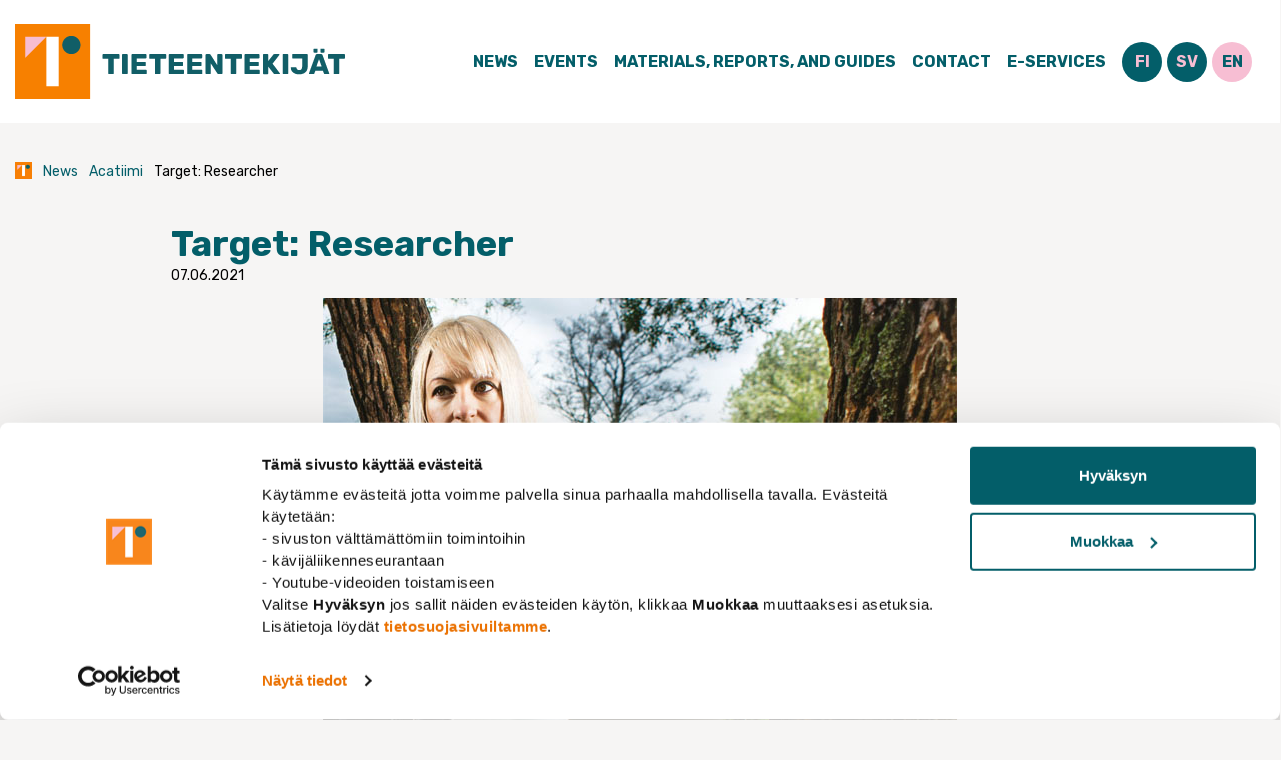

--- FILE ---
content_type: text/html; charset=UTF-8
request_url: https://tieteentekijat.fi/en/target-researcher/
body_size: 20791
content:
<!doctype html>
<html lang="en-GB">

<head><meta charset="UTF-8"><script>if(navigator.userAgent.match(/MSIE|Internet Explorer/i)||navigator.userAgent.match(/Trident\/7\..*?rv:11/i)){var href=document.location.href;if(!href.match(/[?&]nowprocket/)){if(href.indexOf("?")==-1){if(href.indexOf("#")==-1){document.location.href=href+"?nowprocket=1"}else{document.location.href=href.replace("#","?nowprocket=1#")}}else{if(href.indexOf("#")==-1){document.location.href=href+"&nowprocket=1"}else{document.location.href=href.replace("#","&nowprocket=1#")}}}}</script><script>(()=>{class RocketLazyLoadScripts{constructor(){this.v="2.0.4",this.userEvents=["keydown","keyup","mousedown","mouseup","mousemove","mouseover","mouseout","touchmove","touchstart","touchend","touchcancel","wheel","click","dblclick","input"],this.attributeEvents=["onblur","onclick","oncontextmenu","ondblclick","onfocus","onmousedown","onmouseenter","onmouseleave","onmousemove","onmouseout","onmouseover","onmouseup","onmousewheel","onscroll","onsubmit"]}async t(){this.i(),this.o(),/iP(ad|hone)/.test(navigator.userAgent)&&this.h(),this.u(),this.l(this),this.m(),this.k(this),this.p(this),this._(),await Promise.all([this.R(),this.L()]),this.lastBreath=Date.now(),this.S(this),this.P(),this.D(),this.O(),this.M(),await this.C(this.delayedScripts.normal),await this.C(this.delayedScripts.defer),await this.C(this.delayedScripts.async),await this.T(),await this.F(),await this.j(),await this.A(),window.dispatchEvent(new Event("rocket-allScriptsLoaded")),this.everythingLoaded=!0,this.lastTouchEnd&&await new Promise(t=>setTimeout(t,500-Date.now()+this.lastTouchEnd)),this.I(),this.H(),this.U(),this.W()}i(){this.CSPIssue=sessionStorage.getItem("rocketCSPIssue"),document.addEventListener("securitypolicyviolation",t=>{this.CSPIssue||"script-src-elem"!==t.violatedDirective||"data"!==t.blockedURI||(this.CSPIssue=!0,sessionStorage.setItem("rocketCSPIssue",!0))},{isRocket:!0})}o(){window.addEventListener("pageshow",t=>{this.persisted=t.persisted,this.realWindowLoadedFired=!0},{isRocket:!0}),window.addEventListener("pagehide",()=>{this.onFirstUserAction=null},{isRocket:!0})}h(){let t;function e(e){t=e}window.addEventListener("touchstart",e,{isRocket:!0}),window.addEventListener("touchend",function i(o){o.changedTouches[0]&&t.changedTouches[0]&&Math.abs(o.changedTouches[0].pageX-t.changedTouches[0].pageX)<10&&Math.abs(o.changedTouches[0].pageY-t.changedTouches[0].pageY)<10&&o.timeStamp-t.timeStamp<200&&(window.removeEventListener("touchstart",e,{isRocket:!0}),window.removeEventListener("touchend",i,{isRocket:!0}),"INPUT"===o.target.tagName&&"text"===o.target.type||(o.target.dispatchEvent(new TouchEvent("touchend",{target:o.target,bubbles:!0})),o.target.dispatchEvent(new MouseEvent("mouseover",{target:o.target,bubbles:!0})),o.target.dispatchEvent(new PointerEvent("click",{target:o.target,bubbles:!0,cancelable:!0,detail:1,clientX:o.changedTouches[0].clientX,clientY:o.changedTouches[0].clientY})),event.preventDefault()))},{isRocket:!0})}q(t){this.userActionTriggered||("mousemove"!==t.type||this.firstMousemoveIgnored?"keyup"===t.type||"mouseover"===t.type||"mouseout"===t.type||(this.userActionTriggered=!0,this.onFirstUserAction&&this.onFirstUserAction()):this.firstMousemoveIgnored=!0),"click"===t.type&&t.preventDefault(),t.stopPropagation(),t.stopImmediatePropagation(),"touchstart"===this.lastEvent&&"touchend"===t.type&&(this.lastTouchEnd=Date.now()),"click"===t.type&&(this.lastTouchEnd=0),this.lastEvent=t.type,t.composedPath&&t.composedPath()[0].getRootNode()instanceof ShadowRoot&&(t.rocketTarget=t.composedPath()[0]),this.savedUserEvents.push(t)}u(){this.savedUserEvents=[],this.userEventHandler=this.q.bind(this),this.userEvents.forEach(t=>window.addEventListener(t,this.userEventHandler,{passive:!1,isRocket:!0})),document.addEventListener("visibilitychange",this.userEventHandler,{isRocket:!0})}U(){this.userEvents.forEach(t=>window.removeEventListener(t,this.userEventHandler,{passive:!1,isRocket:!0})),document.removeEventListener("visibilitychange",this.userEventHandler,{isRocket:!0}),this.savedUserEvents.forEach(t=>{(t.rocketTarget||t.target).dispatchEvent(new window[t.constructor.name](t.type,t))})}m(){const t="return false",e=Array.from(this.attributeEvents,t=>"data-rocket-"+t),i="["+this.attributeEvents.join("],[")+"]",o="[data-rocket-"+this.attributeEvents.join("],[data-rocket-")+"]",s=(e,i,o)=>{o&&o!==t&&(e.setAttribute("data-rocket-"+i,o),e["rocket"+i]=new Function("event",o),e.setAttribute(i,t))};new MutationObserver(t=>{for(const n of t)"attributes"===n.type&&(n.attributeName.startsWith("data-rocket-")||this.everythingLoaded?n.attributeName.startsWith("data-rocket-")&&this.everythingLoaded&&this.N(n.target,n.attributeName.substring(12)):s(n.target,n.attributeName,n.target.getAttribute(n.attributeName))),"childList"===n.type&&n.addedNodes.forEach(t=>{if(t.nodeType===Node.ELEMENT_NODE)if(this.everythingLoaded)for(const i of[t,...t.querySelectorAll(o)])for(const t of i.getAttributeNames())e.includes(t)&&this.N(i,t.substring(12));else for(const e of[t,...t.querySelectorAll(i)])for(const t of e.getAttributeNames())this.attributeEvents.includes(t)&&s(e,t,e.getAttribute(t))})}).observe(document,{subtree:!0,childList:!0,attributeFilter:[...this.attributeEvents,...e]})}I(){this.attributeEvents.forEach(t=>{document.querySelectorAll("[data-rocket-"+t+"]").forEach(e=>{this.N(e,t)})})}N(t,e){const i=t.getAttribute("data-rocket-"+e);i&&(t.setAttribute(e,i),t.removeAttribute("data-rocket-"+e))}k(t){Object.defineProperty(HTMLElement.prototype,"onclick",{get(){return this.rocketonclick||null},set(e){this.rocketonclick=e,this.setAttribute(t.everythingLoaded?"onclick":"data-rocket-onclick","this.rocketonclick(event)")}})}S(t){function e(e,i){let o=e[i];e[i]=null,Object.defineProperty(e,i,{get:()=>o,set(s){t.everythingLoaded?o=s:e["rocket"+i]=o=s}})}e(document,"onreadystatechange"),e(window,"onload"),e(window,"onpageshow");try{Object.defineProperty(document,"readyState",{get:()=>t.rocketReadyState,set(e){t.rocketReadyState=e},configurable:!0}),document.readyState="loading"}catch(t){console.log("WPRocket DJE readyState conflict, bypassing")}}l(t){this.originalAddEventListener=EventTarget.prototype.addEventListener,this.originalRemoveEventListener=EventTarget.prototype.removeEventListener,this.savedEventListeners=[],EventTarget.prototype.addEventListener=function(e,i,o){o&&o.isRocket||!t.B(e,this)&&!t.userEvents.includes(e)||t.B(e,this)&&!t.userActionTriggered||e.startsWith("rocket-")||t.everythingLoaded?t.originalAddEventListener.call(this,e,i,o):(t.savedEventListeners.push({target:this,remove:!1,type:e,func:i,options:o}),"mouseenter"!==e&&"mouseleave"!==e||t.originalAddEventListener.call(this,e,t.savedUserEvents.push,o))},EventTarget.prototype.removeEventListener=function(e,i,o){o&&o.isRocket||!t.B(e,this)&&!t.userEvents.includes(e)||t.B(e,this)&&!t.userActionTriggered||e.startsWith("rocket-")||t.everythingLoaded?t.originalRemoveEventListener.call(this,e,i,o):t.savedEventListeners.push({target:this,remove:!0,type:e,func:i,options:o})}}J(t,e){this.savedEventListeners=this.savedEventListeners.filter(i=>{let o=i.type,s=i.target||window;return e!==o||t!==s||(this.B(o,s)&&(i.type="rocket-"+o),this.$(i),!1)})}H(){EventTarget.prototype.addEventListener=this.originalAddEventListener,EventTarget.prototype.removeEventListener=this.originalRemoveEventListener,this.savedEventListeners.forEach(t=>this.$(t))}$(t){t.remove?this.originalRemoveEventListener.call(t.target,t.type,t.func,t.options):this.originalAddEventListener.call(t.target,t.type,t.func,t.options)}p(t){let e;function i(e){return t.everythingLoaded?e:e.split(" ").map(t=>"load"===t||t.startsWith("load.")?"rocket-jquery-load":t).join(" ")}function o(o){function s(e){const s=o.fn[e];o.fn[e]=o.fn.init.prototype[e]=function(){return this[0]===window&&t.userActionTriggered&&("string"==typeof arguments[0]||arguments[0]instanceof String?arguments[0]=i(arguments[0]):"object"==typeof arguments[0]&&Object.keys(arguments[0]).forEach(t=>{const e=arguments[0][t];delete arguments[0][t],arguments[0][i(t)]=e})),s.apply(this,arguments),this}}if(o&&o.fn&&!t.allJQueries.includes(o)){const e={DOMContentLoaded:[],"rocket-DOMContentLoaded":[]};for(const t in e)document.addEventListener(t,()=>{e[t].forEach(t=>t())},{isRocket:!0});o.fn.ready=o.fn.init.prototype.ready=function(i){function s(){parseInt(o.fn.jquery)>2?setTimeout(()=>i.bind(document)(o)):i.bind(document)(o)}return"function"==typeof i&&(t.realDomReadyFired?!t.userActionTriggered||t.fauxDomReadyFired?s():e["rocket-DOMContentLoaded"].push(s):e.DOMContentLoaded.push(s)),o([])},s("on"),s("one"),s("off"),t.allJQueries.push(o)}e=o}t.allJQueries=[],o(window.jQuery),Object.defineProperty(window,"jQuery",{get:()=>e,set(t){o(t)}})}P(){const t=new Map;document.write=document.writeln=function(e){const i=document.currentScript,o=document.createRange(),s=i.parentElement;let n=t.get(i);void 0===n&&(n=i.nextSibling,t.set(i,n));const c=document.createDocumentFragment();o.setStart(c,0),c.appendChild(o.createContextualFragment(e)),s.insertBefore(c,n)}}async R(){return new Promise(t=>{this.userActionTriggered?t():this.onFirstUserAction=t})}async L(){return new Promise(t=>{document.addEventListener("DOMContentLoaded",()=>{this.realDomReadyFired=!0,t()},{isRocket:!0})})}async j(){return this.realWindowLoadedFired?Promise.resolve():new Promise(t=>{window.addEventListener("load",t,{isRocket:!0})})}M(){this.pendingScripts=[];this.scriptsMutationObserver=new MutationObserver(t=>{for(const e of t)e.addedNodes.forEach(t=>{"SCRIPT"!==t.tagName||t.noModule||t.isWPRocket||this.pendingScripts.push({script:t,promise:new Promise(e=>{const i=()=>{const i=this.pendingScripts.findIndex(e=>e.script===t);i>=0&&this.pendingScripts.splice(i,1),e()};t.addEventListener("load",i,{isRocket:!0}),t.addEventListener("error",i,{isRocket:!0}),setTimeout(i,1e3)})})})}),this.scriptsMutationObserver.observe(document,{childList:!0,subtree:!0})}async F(){await this.X(),this.pendingScripts.length?(await this.pendingScripts[0].promise,await this.F()):this.scriptsMutationObserver.disconnect()}D(){this.delayedScripts={normal:[],async:[],defer:[]},document.querySelectorAll("script[type$=rocketlazyloadscript]").forEach(t=>{t.hasAttribute("data-rocket-src")?t.hasAttribute("async")&&!1!==t.async?this.delayedScripts.async.push(t):t.hasAttribute("defer")&&!1!==t.defer||"module"===t.getAttribute("data-rocket-type")?this.delayedScripts.defer.push(t):this.delayedScripts.normal.push(t):this.delayedScripts.normal.push(t)})}async _(){await this.L();let t=[];document.querySelectorAll("script[type$=rocketlazyloadscript][data-rocket-src]").forEach(e=>{let i=e.getAttribute("data-rocket-src");if(i&&!i.startsWith("data:")){i.startsWith("//")&&(i=location.protocol+i);try{const o=new URL(i).origin;o!==location.origin&&t.push({src:o,crossOrigin:e.crossOrigin||"module"===e.getAttribute("data-rocket-type")})}catch(t){}}}),t=[...new Map(t.map(t=>[JSON.stringify(t),t])).values()],this.Y(t,"preconnect")}async G(t){if(await this.K(),!0!==t.noModule||!("noModule"in HTMLScriptElement.prototype))return new Promise(e=>{let i;function o(){(i||t).setAttribute("data-rocket-status","executed"),e()}try{if(navigator.userAgent.includes("Firefox/")||""===navigator.vendor||this.CSPIssue)i=document.createElement("script"),[...t.attributes].forEach(t=>{let e=t.nodeName;"type"!==e&&("data-rocket-type"===e&&(e="type"),"data-rocket-src"===e&&(e="src"),i.setAttribute(e,t.nodeValue))}),t.text&&(i.text=t.text),t.nonce&&(i.nonce=t.nonce),i.hasAttribute("src")?(i.addEventListener("load",o,{isRocket:!0}),i.addEventListener("error",()=>{i.setAttribute("data-rocket-status","failed-network"),e()},{isRocket:!0}),setTimeout(()=>{i.isConnected||e()},1)):(i.text=t.text,o()),i.isWPRocket=!0,t.parentNode.replaceChild(i,t);else{const i=t.getAttribute("data-rocket-type"),s=t.getAttribute("data-rocket-src");i?(t.type=i,t.removeAttribute("data-rocket-type")):t.removeAttribute("type"),t.addEventListener("load",o,{isRocket:!0}),t.addEventListener("error",i=>{this.CSPIssue&&i.target.src.startsWith("data:")?(console.log("WPRocket: CSP fallback activated"),t.removeAttribute("src"),this.G(t).then(e)):(t.setAttribute("data-rocket-status","failed-network"),e())},{isRocket:!0}),s?(t.fetchPriority="high",t.removeAttribute("data-rocket-src"),t.src=s):t.src="data:text/javascript;base64,"+window.btoa(unescape(encodeURIComponent(t.text)))}}catch(i){t.setAttribute("data-rocket-status","failed-transform"),e()}});t.setAttribute("data-rocket-status","skipped")}async C(t){const e=t.shift();return e?(e.isConnected&&await this.G(e),this.C(t)):Promise.resolve()}O(){this.Y([...this.delayedScripts.normal,...this.delayedScripts.defer,...this.delayedScripts.async],"preload")}Y(t,e){this.trash=this.trash||[];let i=!0;var o=document.createDocumentFragment();t.forEach(t=>{const s=t.getAttribute&&t.getAttribute("data-rocket-src")||t.src;if(s&&!s.startsWith("data:")){const n=document.createElement("link");n.href=s,n.rel=e,"preconnect"!==e&&(n.as="script",n.fetchPriority=i?"high":"low"),t.getAttribute&&"module"===t.getAttribute("data-rocket-type")&&(n.crossOrigin=!0),t.crossOrigin&&(n.crossOrigin=t.crossOrigin),t.integrity&&(n.integrity=t.integrity),t.nonce&&(n.nonce=t.nonce),o.appendChild(n),this.trash.push(n),i=!1}}),document.head.appendChild(o)}W(){this.trash.forEach(t=>t.remove())}async T(){try{document.readyState="interactive"}catch(t){}this.fauxDomReadyFired=!0;try{await this.K(),this.J(document,"readystatechange"),document.dispatchEvent(new Event("rocket-readystatechange")),await this.K(),document.rocketonreadystatechange&&document.rocketonreadystatechange(),await this.K(),this.J(document,"DOMContentLoaded"),document.dispatchEvent(new Event("rocket-DOMContentLoaded")),await this.K(),this.J(window,"DOMContentLoaded"),window.dispatchEvent(new Event("rocket-DOMContentLoaded"))}catch(t){console.error(t)}}async A(){try{document.readyState="complete"}catch(t){}try{await this.K(),this.J(document,"readystatechange"),document.dispatchEvent(new Event("rocket-readystatechange")),await this.K(),document.rocketonreadystatechange&&document.rocketonreadystatechange(),await this.K(),this.J(window,"load"),window.dispatchEvent(new Event("rocket-load")),await this.K(),window.rocketonload&&window.rocketonload(),await this.K(),this.allJQueries.forEach(t=>t(window).trigger("rocket-jquery-load")),await this.K(),this.J(window,"pageshow");const t=new Event("rocket-pageshow");t.persisted=this.persisted,window.dispatchEvent(t),await this.K(),window.rocketonpageshow&&window.rocketonpageshow({persisted:this.persisted})}catch(t){console.error(t)}}async K(){Date.now()-this.lastBreath>45&&(await this.X(),this.lastBreath=Date.now())}async X(){return document.hidden?new Promise(t=>setTimeout(t)):new Promise(t=>requestAnimationFrame(t))}B(t,e){return e===document&&"readystatechange"===t||(e===document&&"DOMContentLoaded"===t||(e===window&&"DOMContentLoaded"===t||(e===window&&"load"===t||e===window&&"pageshow"===t)))}static run(){(new RocketLazyLoadScripts).t()}}RocketLazyLoadScripts.run()})();</script>
	
	<meta name="viewport" content="width=device-width, initial-scale=1">
	<meta name="google-site-verification" content="ESjE_ULSKkHHcmS7tu-N4fOfcNRbXbhlbeA-SzQ9wQE" />

	
	<link rel="profile" href="http://gmpg.org/xfn/11">
	
	<style>
		[x-cloak] {
			display: none !important;
		}
	</style>
	<script type="rocketlazyloadscript" data-rocket-type="text/javascript" data-cookieconsent="ignore">
	window.dataLayer = window.dataLayer || [];

	function gtag() {
		dataLayer.push(arguments);
	}

	gtag("consent", "default", {
		ad_personalization: "denied",
		ad_storage: "denied",
		ad_user_data: "denied",
		analytics_storage: "denied",
		functionality_storage: "denied",
		personalization_storage: "denied",
		security_storage: "granted",
		wait_for_update: 500,
	});
	gtag("set", "ads_data_redaction", true);
	</script>
<script type="text/javascript"
		id="Cookiebot"
		src="https://consent.cookiebot.com/uc.js"
		data-implementation="wp"
		data-cbid="55454a9a-0964-4640-83e8-d0d54e131653"
							data-blockingmode="auto"
	></script>
<meta name='robots' content='index, follow, max-image-preview:large, max-snippet:-1, max-video-preview:-1' />

	<!-- This site is optimized with the Yoast SEO Premium plugin v23.8 (Yoast SEO v24.4) - https://yoast.com/wordpress/plugins/seo/ -->
	<title>Target: Researcher &#8211; Tieteentekijät</title>
<link data-rocket-preload as="style" href="https://fonts.googleapis.com/css2?family=Rubik:ital,wght@0,400;0,700;0,900;1,400;1,700&#038;display=swap" rel="preload">
<link href="https://fonts.googleapis.com/css2?family=Rubik:ital,wght@0,400;0,700;0,900;1,400;1,700&#038;display=swap" media="print" onload="this.media=&#039;all&#039;" rel="stylesheet">
<noscript><link rel="stylesheet" href="https://fonts.googleapis.com/css2?family=Rubik:ital,wght@0,400;0,700;0,900;1,400;1,700&#038;display=swap"></noscript>
	<link rel="canonical" href="https://tieteentekijat.fi/en/target-researcher/" />
	<meta property="og:locale" content="en_GB" />
	<meta property="og:type" content="article" />
	<meta property="og:title" content="Target: Researcher" />
	<meta property="og:description" content="In an Akava Works survey, a fifth of researchers stated they had received targeted harassment online. Unusually, researcher Karin Creutz has engaged in conversations with hate mail senders but does not recommend it to everyone. University of Helsinki researcher Karin Creutz was already told she was ‘an enemy within Finland’ twenty years ago. Creutz has [&hellip;]" />
	<meta property="og:url" content="https://tieteentekijat.fi/en/target-researcher/" />
	<meta property="og:site_name" content="Tieteentekijät" />
	<meta property="article:published_time" content="2021-06-07T08:21:38+00:00" />
	<meta property="og:image" content="https://tieteentekijat.fi/assets/uploads/2021/06/karin-creutz.jpg" />
	<meta property="og:image:width" content="634" />
	<meta property="og:image:height" content="474" />
	<meta property="og:image:type" content="image/jpeg" />
	<meta name="author" content="Elisa Rantoharju" />
	<meta name="twitter:card" content="summary_large_image" />
	<meta name="twitter:label1" content="Written by" />
	<meta name="twitter:data1" content="Elisa Rantoharju" />
	<meta name="twitter:label2" content="Estimated reading time" />
	<meta name="twitter:data2" content="5 minutes" />
	<script type="application/ld+json" class="yoast-schema-graph">{"@context":"https://schema.org","@graph":[{"@type":"WebPage","@id":"https://tieteentekijat.fi/en/target-researcher/","url":"https://tieteentekijat.fi/en/target-researcher/","name":"Target: Researcher - Tieteentekijät","isPartOf":{"@id":"https://tieteentekijat.fi/en/home/#website"},"primaryImageOfPage":{"@id":"https://tieteentekijat.fi/en/target-researcher/#primaryimage"},"image":{"@id":"https://tieteentekijat.fi/en/target-researcher/#primaryimage"},"thumbnailUrl":"https://tieteentekijat.fi/assets/uploads/2021/06/karin-creutz.jpg","datePublished":"2021-06-07T08:21:38+00:00","author":{"@id":"https://tieteentekijat.fi/en/home/#/schema/person/7dd31a515a1b79370039fd7dcab84636"},"breadcrumb":{"@id":"https://tieteentekijat.fi/en/target-researcher/#breadcrumb"},"inLanguage":"en-GB","potentialAction":[{"@type":"ReadAction","target":["https://tieteentekijat.fi/en/target-researcher/"]}]},{"@type":"ImageObject","inLanguage":"en-GB","@id":"https://tieteentekijat.fi/en/target-researcher/#primaryimage","url":"https://tieteentekijat.fi/assets/uploads/2021/06/karin-creutz.jpg","contentUrl":"https://tieteentekijat.fi/assets/uploads/2021/06/karin-creutz.jpg","width":634,"height":474,"caption":"Karin Creutz"},{"@type":"BreadcrumbList","@id":"https://tieteentekijat.fi/en/target-researcher/#breadcrumb","itemListElement":[{"@type":"ListItem","position":1,"name":"","item":"https://tieteentekijat.fi/en/home/"},{"@type":"ListItem","position":2,"name":"News","item":"https://tieteentekijat.fi/en/news/"},{"@type":"ListItem","position":3,"name":"Acatiimi","item":"https://tieteentekijat.fi/en/category/acatiimi/"},{"@type":"ListItem","position":4,"name":"Target: Researcher"}]},{"@type":"WebSite","@id":"https://tieteentekijat.fi/en/home/#website","url":"https://tieteentekijat.fi/en/home/","name":"Tieteentekijät","description":"","potentialAction":[{"@type":"SearchAction","target":{"@type":"EntryPoint","urlTemplate":"https://tieteentekijat.fi/en/home/?s={search_term_string}"},"query-input":{"@type":"PropertyValueSpecification","valueRequired":true,"valueName":"search_term_string"}}],"inLanguage":"en-GB"},{"@type":"Person","@id":"https://tieteentekijat.fi/en/home/#/schema/person/7dd31a515a1b79370039fd7dcab84636","name":"Elisa Rantoharju","image":{"@type":"ImageObject","inLanguage":"en-GB","@id":"https://tieteentekijat.fi/en/home/#/schema/person/image/","url":"https://secure.gravatar.com/avatar/146988cce8d666dd2e980e2009b9bab260ea5437de593940809b08acf05aba2e?s=96&d=mm&r=g","contentUrl":"https://secure.gravatar.com/avatar/146988cce8d666dd2e980e2009b9bab260ea5437de593940809b08acf05aba2e?s=96&d=mm&r=g","caption":"Elisa Rantoharju"}}]}</script>
	<!-- / Yoast SEO Premium plugin. -->


<link rel='dns-prefetch' href='//static.addtoany.com' />
<link rel='dns-prefetch' href='//cdnjs.cloudflare.com' />
<link href='https://fonts.gstatic.com' crossorigin rel='preconnect' />
<link rel="alternate" title="oEmbed (JSON)" type="application/json+oembed" href="https://tieteentekijat.fi/wp-json/oembed/1.0/embed?url=https%3A%2F%2Ftieteentekijat.fi%2Fen%2Ftarget-researcher%2F" />
<link rel="alternate" title="oEmbed (XML)" type="text/xml+oembed" href="https://tieteentekijat.fi/wp-json/oembed/1.0/embed?url=https%3A%2F%2Ftieteentekijat.fi%2Fen%2Ftarget-researcher%2F&#038;format=xml" />
<style id='wp-img-auto-sizes-contain-inline-css' type='text/css'>
img:is([sizes=auto i],[sizes^="auto," i]){contain-intrinsic-size:3000px 1500px}
/*# sourceURL=wp-img-auto-sizes-contain-inline-css */
</style>
<style id='wp-block-library-inline-css' type='text/css'>
:root{--wp-block-synced-color:#7a00df;--wp-block-synced-color--rgb:122,0,223;--wp-bound-block-color:var(--wp-block-synced-color);--wp-editor-canvas-background:#ddd;--wp-admin-theme-color:#007cba;--wp-admin-theme-color--rgb:0,124,186;--wp-admin-theme-color-darker-10:#006ba1;--wp-admin-theme-color-darker-10--rgb:0,107,160.5;--wp-admin-theme-color-darker-20:#005a87;--wp-admin-theme-color-darker-20--rgb:0,90,135;--wp-admin-border-width-focus:2px}@media (min-resolution:192dpi){:root{--wp-admin-border-width-focus:1.5px}}.wp-element-button{cursor:pointer}:root .has-very-light-gray-background-color{background-color:#eee}:root .has-very-dark-gray-background-color{background-color:#313131}:root .has-very-light-gray-color{color:#eee}:root .has-very-dark-gray-color{color:#313131}:root .has-vivid-green-cyan-to-vivid-cyan-blue-gradient-background{background:linear-gradient(135deg,#00d084,#0693e3)}:root .has-purple-crush-gradient-background{background:linear-gradient(135deg,#34e2e4,#4721fb 50%,#ab1dfe)}:root .has-hazy-dawn-gradient-background{background:linear-gradient(135deg,#faaca8,#dad0ec)}:root .has-subdued-olive-gradient-background{background:linear-gradient(135deg,#fafae1,#67a671)}:root .has-atomic-cream-gradient-background{background:linear-gradient(135deg,#fdd79a,#004a59)}:root .has-nightshade-gradient-background{background:linear-gradient(135deg,#330968,#31cdcf)}:root .has-midnight-gradient-background{background:linear-gradient(135deg,#020381,#2874fc)}:root{--wp--preset--font-size--normal:16px;--wp--preset--font-size--huge:42px}.has-regular-font-size{font-size:1em}.has-larger-font-size{font-size:2.625em}.has-normal-font-size{font-size:var(--wp--preset--font-size--normal)}.has-huge-font-size{font-size:var(--wp--preset--font-size--huge)}.has-text-align-center{text-align:center}.has-text-align-left{text-align:left}.has-text-align-right{text-align:right}.has-fit-text{white-space:nowrap!important}#end-resizable-editor-section{display:none}.aligncenter{clear:both}.items-justified-left{justify-content:flex-start}.items-justified-center{justify-content:center}.items-justified-right{justify-content:flex-end}.items-justified-space-between{justify-content:space-between}.screen-reader-text{border:0;clip-path:inset(50%);height:1px;margin:-1px;overflow:hidden;padding:0;position:absolute;width:1px;word-wrap:normal!important}.screen-reader-text:focus{background-color:#ddd;clip-path:none;color:#444;display:block;font-size:1em;height:auto;left:5px;line-height:normal;padding:15px 23px 14px;text-decoration:none;top:5px;width:auto;z-index:100000}html :where(.has-border-color){border-style:solid}html :where([style*=border-top-color]){border-top-style:solid}html :where([style*=border-right-color]){border-right-style:solid}html :where([style*=border-bottom-color]){border-bottom-style:solid}html :where([style*=border-left-color]){border-left-style:solid}html :where([style*=border-width]){border-style:solid}html :where([style*=border-top-width]){border-top-style:solid}html :where([style*=border-right-width]){border-right-style:solid}html :where([style*=border-bottom-width]){border-bottom-style:solid}html :where([style*=border-left-width]){border-left-style:solid}html :where(img[class*=wp-image-]){height:auto;max-width:100%}:where(figure){margin:0 0 1em}html :where(.is-position-sticky){--wp-admin--admin-bar--position-offset:var(--wp-admin--admin-bar--height,0px)}@media screen and (max-width:600px){html :where(.is-position-sticky){--wp-admin--admin-bar--position-offset:0px}}

/*# sourceURL=wp-block-library-inline-css */
</style><style id='global-styles-inline-css' type='text/css'>
:root{--wp--preset--aspect-ratio--square: 1;--wp--preset--aspect-ratio--4-3: 4/3;--wp--preset--aspect-ratio--3-4: 3/4;--wp--preset--aspect-ratio--3-2: 3/2;--wp--preset--aspect-ratio--2-3: 2/3;--wp--preset--aspect-ratio--16-9: 16/9;--wp--preset--aspect-ratio--9-16: 9/16;--wp--preset--color--black: #000000;--wp--preset--color--cyan-bluish-gray: #abb8c3;--wp--preset--color--white: #ffffff;--wp--preset--color--pale-pink: #f78da7;--wp--preset--color--vivid-red: #cf2e2e;--wp--preset--color--luminous-vivid-orange: #ff6900;--wp--preset--color--luminous-vivid-amber: #fcb900;--wp--preset--color--light-green-cyan: #7bdcb5;--wp--preset--color--vivid-green-cyan: #00d084;--wp--preset--color--pale-cyan-blue: #8ed1fc;--wp--preset--color--vivid-cyan-blue: #0693e3;--wp--preset--color--vivid-purple: #9b51e0;--wp--preset--gradient--vivid-cyan-blue-to-vivid-purple: linear-gradient(135deg,rgb(6,147,227) 0%,rgb(155,81,224) 100%);--wp--preset--gradient--light-green-cyan-to-vivid-green-cyan: linear-gradient(135deg,rgb(122,220,180) 0%,rgb(0,208,130) 100%);--wp--preset--gradient--luminous-vivid-amber-to-luminous-vivid-orange: linear-gradient(135deg,rgb(252,185,0) 0%,rgb(255,105,0) 100%);--wp--preset--gradient--luminous-vivid-orange-to-vivid-red: linear-gradient(135deg,rgb(255,105,0) 0%,rgb(207,46,46) 100%);--wp--preset--gradient--very-light-gray-to-cyan-bluish-gray: linear-gradient(135deg,rgb(238,238,238) 0%,rgb(169,184,195) 100%);--wp--preset--gradient--cool-to-warm-spectrum: linear-gradient(135deg,rgb(74,234,220) 0%,rgb(151,120,209) 20%,rgb(207,42,186) 40%,rgb(238,44,130) 60%,rgb(251,105,98) 80%,rgb(254,248,76) 100%);--wp--preset--gradient--blush-light-purple: linear-gradient(135deg,rgb(255,206,236) 0%,rgb(152,150,240) 100%);--wp--preset--gradient--blush-bordeaux: linear-gradient(135deg,rgb(254,205,165) 0%,rgb(254,45,45) 50%,rgb(107,0,62) 100%);--wp--preset--gradient--luminous-dusk: linear-gradient(135deg,rgb(255,203,112) 0%,rgb(199,81,192) 50%,rgb(65,88,208) 100%);--wp--preset--gradient--pale-ocean: linear-gradient(135deg,rgb(255,245,203) 0%,rgb(182,227,212) 50%,rgb(51,167,181) 100%);--wp--preset--gradient--electric-grass: linear-gradient(135deg,rgb(202,248,128) 0%,rgb(113,206,126) 100%);--wp--preset--gradient--midnight: linear-gradient(135deg,rgb(2,3,129) 0%,rgb(40,116,252) 100%);--wp--preset--font-size--small: 13px;--wp--preset--font-size--medium: 20px;--wp--preset--font-size--large: 36px;--wp--preset--font-size--x-large: 42px;--wp--preset--spacing--20: 0.44rem;--wp--preset--spacing--30: 0.67rem;--wp--preset--spacing--40: 1rem;--wp--preset--spacing--50: 1.5rem;--wp--preset--spacing--60: 2.25rem;--wp--preset--spacing--70: 3.38rem;--wp--preset--spacing--80: 5.06rem;--wp--preset--shadow--natural: 6px 6px 9px rgba(0, 0, 0, 0.2);--wp--preset--shadow--deep: 12px 12px 50px rgba(0, 0, 0, 0.4);--wp--preset--shadow--sharp: 6px 6px 0px rgba(0, 0, 0, 0.2);--wp--preset--shadow--outlined: 6px 6px 0px -3px rgb(255, 255, 255), 6px 6px rgb(0, 0, 0);--wp--preset--shadow--crisp: 6px 6px 0px rgb(0, 0, 0);}:where(.is-layout-flex){gap: 0.5em;}:where(.is-layout-grid){gap: 0.5em;}body .is-layout-flex{display: flex;}.is-layout-flex{flex-wrap: wrap;align-items: center;}.is-layout-flex > :is(*, div){margin: 0;}body .is-layout-grid{display: grid;}.is-layout-grid > :is(*, div){margin: 0;}:where(.wp-block-columns.is-layout-flex){gap: 2em;}:where(.wp-block-columns.is-layout-grid){gap: 2em;}:where(.wp-block-post-template.is-layout-flex){gap: 1.25em;}:where(.wp-block-post-template.is-layout-grid){gap: 1.25em;}.has-black-color{color: var(--wp--preset--color--black) !important;}.has-cyan-bluish-gray-color{color: var(--wp--preset--color--cyan-bluish-gray) !important;}.has-white-color{color: var(--wp--preset--color--white) !important;}.has-pale-pink-color{color: var(--wp--preset--color--pale-pink) !important;}.has-vivid-red-color{color: var(--wp--preset--color--vivid-red) !important;}.has-luminous-vivid-orange-color{color: var(--wp--preset--color--luminous-vivid-orange) !important;}.has-luminous-vivid-amber-color{color: var(--wp--preset--color--luminous-vivid-amber) !important;}.has-light-green-cyan-color{color: var(--wp--preset--color--light-green-cyan) !important;}.has-vivid-green-cyan-color{color: var(--wp--preset--color--vivid-green-cyan) !important;}.has-pale-cyan-blue-color{color: var(--wp--preset--color--pale-cyan-blue) !important;}.has-vivid-cyan-blue-color{color: var(--wp--preset--color--vivid-cyan-blue) !important;}.has-vivid-purple-color{color: var(--wp--preset--color--vivid-purple) !important;}.has-black-background-color{background-color: var(--wp--preset--color--black) !important;}.has-cyan-bluish-gray-background-color{background-color: var(--wp--preset--color--cyan-bluish-gray) !important;}.has-white-background-color{background-color: var(--wp--preset--color--white) !important;}.has-pale-pink-background-color{background-color: var(--wp--preset--color--pale-pink) !important;}.has-vivid-red-background-color{background-color: var(--wp--preset--color--vivid-red) !important;}.has-luminous-vivid-orange-background-color{background-color: var(--wp--preset--color--luminous-vivid-orange) !important;}.has-luminous-vivid-amber-background-color{background-color: var(--wp--preset--color--luminous-vivid-amber) !important;}.has-light-green-cyan-background-color{background-color: var(--wp--preset--color--light-green-cyan) !important;}.has-vivid-green-cyan-background-color{background-color: var(--wp--preset--color--vivid-green-cyan) !important;}.has-pale-cyan-blue-background-color{background-color: var(--wp--preset--color--pale-cyan-blue) !important;}.has-vivid-cyan-blue-background-color{background-color: var(--wp--preset--color--vivid-cyan-blue) !important;}.has-vivid-purple-background-color{background-color: var(--wp--preset--color--vivid-purple) !important;}.has-black-border-color{border-color: var(--wp--preset--color--black) !important;}.has-cyan-bluish-gray-border-color{border-color: var(--wp--preset--color--cyan-bluish-gray) !important;}.has-white-border-color{border-color: var(--wp--preset--color--white) !important;}.has-pale-pink-border-color{border-color: var(--wp--preset--color--pale-pink) !important;}.has-vivid-red-border-color{border-color: var(--wp--preset--color--vivid-red) !important;}.has-luminous-vivid-orange-border-color{border-color: var(--wp--preset--color--luminous-vivid-orange) !important;}.has-luminous-vivid-amber-border-color{border-color: var(--wp--preset--color--luminous-vivid-amber) !important;}.has-light-green-cyan-border-color{border-color: var(--wp--preset--color--light-green-cyan) !important;}.has-vivid-green-cyan-border-color{border-color: var(--wp--preset--color--vivid-green-cyan) !important;}.has-pale-cyan-blue-border-color{border-color: var(--wp--preset--color--pale-cyan-blue) !important;}.has-vivid-cyan-blue-border-color{border-color: var(--wp--preset--color--vivid-cyan-blue) !important;}.has-vivid-purple-border-color{border-color: var(--wp--preset--color--vivid-purple) !important;}.has-vivid-cyan-blue-to-vivid-purple-gradient-background{background: var(--wp--preset--gradient--vivid-cyan-blue-to-vivid-purple) !important;}.has-light-green-cyan-to-vivid-green-cyan-gradient-background{background: var(--wp--preset--gradient--light-green-cyan-to-vivid-green-cyan) !important;}.has-luminous-vivid-amber-to-luminous-vivid-orange-gradient-background{background: var(--wp--preset--gradient--luminous-vivid-amber-to-luminous-vivid-orange) !important;}.has-luminous-vivid-orange-to-vivid-red-gradient-background{background: var(--wp--preset--gradient--luminous-vivid-orange-to-vivid-red) !important;}.has-very-light-gray-to-cyan-bluish-gray-gradient-background{background: var(--wp--preset--gradient--very-light-gray-to-cyan-bluish-gray) !important;}.has-cool-to-warm-spectrum-gradient-background{background: var(--wp--preset--gradient--cool-to-warm-spectrum) !important;}.has-blush-light-purple-gradient-background{background: var(--wp--preset--gradient--blush-light-purple) !important;}.has-blush-bordeaux-gradient-background{background: var(--wp--preset--gradient--blush-bordeaux) !important;}.has-luminous-dusk-gradient-background{background: var(--wp--preset--gradient--luminous-dusk) !important;}.has-pale-ocean-gradient-background{background: var(--wp--preset--gradient--pale-ocean) !important;}.has-electric-grass-gradient-background{background: var(--wp--preset--gradient--electric-grass) !important;}.has-midnight-gradient-background{background: var(--wp--preset--gradient--midnight) !important;}.has-small-font-size{font-size: var(--wp--preset--font-size--small) !important;}.has-medium-font-size{font-size: var(--wp--preset--font-size--medium) !important;}.has-large-font-size{font-size: var(--wp--preset--font-size--large) !important;}.has-x-large-font-size{font-size: var(--wp--preset--font-size--x-large) !important;}
/*# sourceURL=global-styles-inline-css */
</style>

<style id='classic-theme-styles-inline-css' type='text/css'>
/*! This file is auto-generated */
.wp-block-button__link{color:#fff;background-color:#32373c;border-radius:9999px;box-shadow:none;text-decoration:none;padding:calc(.667em + 2px) calc(1.333em + 2px);font-size:1.125em}.wp-block-file__button{background:#32373c;color:#fff;text-decoration:none}
/*# sourceURL=/wp-includes/css/classic-themes.min.css */
</style>
<link rel='stylesheet' id='layout-css' href='https://tieteentekijat.fi/assets/themes/ttl/public/bundle.css?ver=0.0.99' type='text/css' media='all' />
<link rel='stylesheet' id='animate-css-css' href='https://cdnjs.cloudflare.com/ajax/libs/animate.css/3.7.2/animate.min.css?ver=0.0.99' type='text/css' media='all' />
<link rel='stylesheet' id='addtoany-css' href='https://tieteentekijat.fi/assets/modules/add-to-any/addtoany.min.css?ver=1.16' type='text/css' media='all' />
<script type="rocketlazyloadscript" data-rocket-type="text/javascript" id="addtoany-core-js-before">
/* <![CDATA[ */
window.a2a_config=window.a2a_config||{};a2a_config.callbacks=[];a2a_config.overlays=[];a2a_config.templates={};a2a_localize = {
	Share: "Share",
	Save: "Save",
	Subscribe: "Subscribe",
	Email: "Email",
	Bookmark: "Bookmark",
	ShowAll: "Show All",
	ShowLess: "Show less",
	FindServices: "Find service(s)",
	FindAnyServiceToAddTo: "Instantly find any service to add to",
	PoweredBy: "Powered by",
	ShareViaEmail: "Share via email",
	SubscribeViaEmail: "Subscribe via email",
	BookmarkInYourBrowser: "Bookmark in your browser",
	BookmarkInstructions: "Press Ctrl+D or \u2318+D to bookmark this page",
	AddToYourFavorites: "Add to your favourites",
	SendFromWebOrProgram: "Send from any email address or email program",
	EmailProgram: "Email program",
	More: "More&#8230;",
	ThanksForSharing: "Thanks for sharing!",
	ThanksForFollowing: "Thanks for following!"
};


//# sourceURL=addtoany-core-js-before
/* ]]> */
</script>
<script type="rocketlazyloadscript" data-rocket-type="text/javascript" defer data-rocket-src="https://static.addtoany.com/menu/page.js" id="addtoany-core-js"></script>
<script type="rocketlazyloadscript" data-rocket-type="text/javascript" data-rocket-src="https://tieteentekijat.fi/wp-includes/js/jquery/jquery.min.js?ver=3.7.1" id="jquery-core-js"></script>
<script type="rocketlazyloadscript" data-rocket-type="text/javascript" data-rocket-src="https://tieteentekijat.fi/wp-includes/js/jquery/jquery-migrate.min.js?ver=3.4.1" id="jquery-migrate-js"></script>
<script type="rocketlazyloadscript" data-rocket-type="text/javascript" defer data-rocket-src="https://tieteentekijat.fi/assets/modules/add-to-any/addtoany.min.js?ver=1.1" id="addtoany-jquery-js"></script>
<link rel="https://api.w.org/" href="https://tieteentekijat.fi/wp-json/" /><link rel="alternate" title="JSON" type="application/json" href="https://tieteentekijat.fi/wp-json/wp/v2/posts/13261" /><link rel='shortlink' href='https://tieteentekijat.fi/?p=13261' />
<!-- Stream WordPress user activity plugin v4.1.1 -->
	<link rel="apple-touch-icon" sizes="57x57" href="https://tieteentekijat.fi/assets/themes/ttl/assets/images/favicons/apple-icon-57x57.png">
<link rel="apple-touch-icon" sizes="60x60" href="https://tieteentekijat.fi/assets/themes/ttl/assets/images/favicons/apple-icon-60x60.png">
<link rel="apple-touch-icon" sizes="72x72" href="https://tieteentekijat.fi/assets/themes/ttl/assets/images/favicons/apple-icon-72x72.png">
<link rel="apple-touch-icon" sizes="76x76" href="https://tieteentekijat.fi/assets/themes/ttl/assets/images/favicons/apple-icon-76x76.png">
<link rel="apple-touch-icon" sizes="114x114" href="https://tieteentekijat.fi/assets/themes/ttl/assets/images/favicons/apple-icon-114x114.png">
<link rel="apple-touch-icon" sizes="120x120" href="https://tieteentekijat.fi/assets/themes/ttl/assets/images/favicons/apple-icon-120x120.png">
<link rel="apple-touch-icon" sizes="144x144" href="https://tieteentekijat.fi/assets/themes/ttl/assets/images/favicons/apple-icon-144x144.png">
<link rel="apple-touch-icon" sizes="152x152" href="https://tieteentekijat.fi/assets/themes/ttl/assets/images/favicons/apple-icon-152x152.png">
<link rel="apple-touch-icon" sizes="180x180" href="https://tieteentekijat.fi/assets/themes/ttl/assets/images/favicons/apple-icon-180x180.png">
<link rel="icon" type="image/png" sizes="192x192"  href="https://tieteentekijat.fi/assets/themes/ttl/assets/images/favicons/android-icon-192x192.png">
<link rel="icon" type="image/png" sizes="32x32" href="https://tieteentekijat.fi/assets/themes/ttl/assets/images/favicons/favicon-32x32.png">
<link rel="icon" type="image/png" sizes="96x96" href="https://tieteentekijat.fi/assets/themes/ttl/assets/images/favicons/favicon-96x96.png">
<link rel="icon" type="image/png" sizes="16x16" href="https://tieteentekijat.fi/assets/themes/ttl/assets/images/favicons/favicon-16x16.png">
<link rel="manifest" href="https://tieteentekijat.fi/assets/themes/ttl/assets/images/favicons/manifest.json">
<meta name="msapplication-TileColor" content="#ffffff">
<meta name="msapplication-TileImage" content="https://tieteentekijat.fi/assets/themes/ttl/assets/images/favicons/ms-icon-144x144.png">
<meta name="theme-color" content="#ffffff">
	<script type="rocketlazyloadscript" defer data-rocket-src="https://cdn.jsdelivr.net/npm/alpinejs@3.x.x/dist/cdn.min.js"></script>
	<script type="rocketlazyloadscript" data-rocket-src="https://kit.fontawesome.com/011e2abf1f.js" crossorigin="anonymous"></script>

	<!-- Global site tag (gtag.js) - Google Analytics -->
	<script type="rocketlazyloadscript" async data-rocket-src="https://www.googletagmanager.com/gtag/js?id=UA-54516992-1"></script>
	<script type="rocketlazyloadscript">
		window.dataLayer = window.dataLayer || [];

		function gtag() {
			dataLayer.push(arguments);
		}
		gtag('js', new Date());

		gtag('config', 'UA-69688819-1');
	</script>

	<style>
		.hero {
			height: 500px;
		}

		.hero-low {
			height: 250px;
		}
		.hero-content {
			p {
				font-size: 1rem;
			}
		}

		@media screen and (max-width: 767px) {
			.hero {
				height: 350px;
			}

			.hero-low {
				height: 200px;
			}
			.hero-content {
			p {
				font-size: .9rem;
			}
		}

		@media screen and (max-width: 500px) {
			.hero {
				height: 200px;
			}

			.hero-low {
				height: 120px;
			}
			.hero-content {
			p {
				font-size: .8rem;
			}
		}
		}

	</style>
<meta name="generator" content="WP Rocket 3.19.4" data-wpr-features="wpr_delay_js wpr_desktop" /></head>

<body class="wp-singular post-template-default single single-post postid-13261 single-format-standard wp-theme-ttl bg-grey-100">
	<div data-rocket-location-hash="54257ff4dc2eb7aae68fa23eb5f11e06" id="page" class="site">
		<a class="skip-link screen-reader-text" href="#primary">Skip to content</a>

		<header data-rocket-location-hash="fc6c9748996a51bc8760257b1df84c65" id="masthead" class="site-header container-fluid">

			<div data-rocket-location-hash="cbdc9f2ba9684cf4d0426e6649053329" id="collapseSearch" class="search-form-wrap bg-grey-100 hidden" aria-expanded="false">
	<div class="container py-2 relative">
		<form method="get" id="searchform" action="https://tieteentekijat.fi/en/" role="search">
	<div class="flex items-center">
		<input class="border w-full py-2 px-3 text-grey-darker" type="text" name="s" id="search" placeholder="Kirjoita hakusana" value="" />
		<button type="submit" class="bg-primary text-white font-bold py-2 px-2 ml-2">Get</button>
	</div>
</form>
    	</div>
</div>

<div data-rocket-location-hash="1b62f31386625b3e5a32ac92244c94e5" class="search-form-popup fixed hidden">
	<div class="search-form-popup-wrap ml-5 p-5 bg-grey-100 h-full">
		<i class="fas fa-search text-2xl"></i>
		<h3>Etsi sivustolta</h3>
		<form method="get" id="searchform" action="https://tieteentekijat.fi/en/" role="search">
	<div class="flex items-center">
		<input class="border w-full py-2 px-3 text-grey-darker" type="text" name="s" id="search" placeholder="Kirjoita hakusana" value="" />
		<button type="submit" class="bg-primary text-white font-bold py-2 px-2 ml-2">Get</button>
	</div>
</form>
		<div class="close-search text-center"><i class="fas fa-times"></i> Sulje</div>
	</div>
</div>

			<div data-rocket-location-hash="feaf61af077547fb63651d9c5720913f" class="header-top bg-white">

				<div class="container">

					<nav class="flex items-center justify-between flex-wrap py-6 top-navigation" id="top-navigation" role="navigation">
						<div class="flex items-center flex-shrink-0 text-white md:mr-6">
							<a href="https://tieteentekijat.fi/en/home/" rel="home">
																<img class="site-logo" src="https://tieteentekijat.fi/assets/uploads/2020/01/Tieteentekijat-logo.svg" alt="Tieteentekijät logo" />
							</a>
						</div><!-- .site-branding -->

						<div class="w-full block flex-grow hidden md:flex md:items-center md:w-auto">
							<div class="text-sm md:flex-grow pt-2 lg:pt-0">
								<ul class="list-reset text-sm flex justify-start lg:justify-end items-center" id="menu-ylavalikko-en"><li id="menu-item-4888" class="menu-item menu-item-type-post_type menu-item-object-page current_page_parent menu-item-4888"><a href="https://tieteentekijat.fi/en/news/">News</a></li>
<li id="menu-item-12675" class="menu-item menu-item-type-custom menu-item-object-custom menu-item-12675"><a href="https://tieteentekijat.fi/en/events/">Events</a></li>
<li id="menu-item-8124" class="menu-item menu-item-type-post_type menu-item-object-page menu-item-8124"><a href="https://tieteentekijat.fi/en/material/">Materials, Reports, and Guides</a></li>
<li id="menu-item-2488" class="menu-item menu-item-type-post_type menu-item-object-page menu-item-2488"><a href="https://tieteentekijat.fi/en/union-close-to-you/contact-information/">Contact</a></li>
<li id="menu-item-4952" class="menu-item menu-item-type-post_type menu-item-object-page menu-item-4952"><a href="https://tieteentekijat.fi/en/e-services/">E-Services</a></li>
<li id="menu-item-2138-fi" class="lang-item lang-item-2 lang-item-fi no-translation lang-item-first menu-item menu-item-type-custom menu-item-object-custom menu-item-2138-fi"><a href="https://tieteentekijat.fi/" hreflang="fi" lang="fi">FI</a></li>
<li id="menu-item-2138-sv" class="lang-item lang-item-5 lang-item-sv no-translation menu-item menu-item-type-custom menu-item-object-custom menu-item-2138-sv"><a href="https://tieteentekijat.fi/sv/hem/" hreflang="sv-SE" lang="sv-SE">SV</a></li>
<li id="menu-item-2138-en" class="lang-item lang-item-9 lang-item-en current-lang menu-item menu-item-type-custom menu-item-object-custom menu-item-2138-en"><a href="https://tieteentekijat.fi/en/target-researcher/" hreflang="en-GB" lang="en-GB">EN</a></li>
</ul>							</div>
						</div>

						<button class="md:ml-2 search-toggle cursor-pointer text-primary pt-1 md:pt-2 lg:pt-0" data-toggle="collapse" data-target="#collapseSearch" aria-expanded="false" title="Avaa haku">
							<i class="fas fa-search text-xl md:text-3xl"></i>
						</button>

						<div id="menu-toggle" class="block md:hidden">
							<button class="flex items-center">
								<i class="fas fa-bars text-2xl text-secondary"></i>
							</button>
						</div><!-- menu-toggle -->

					</nav>

				</div>

			</div>

		</header><!-- #masthead -->

		
		<div data-rocket-location-hash="15752d898d799b4f4dd708238bfb6ae1" class="mobile-nav bg-white">
			<nav class="mobile-navigation">

				<div class="bg-grey-100 px-5 py-5">
					<img class="mb-5" src="https://tieteentekijat.fi/assets/uploads/2020/01/Tieteentekijat-logo.svg" alt="Tieteentekijät logo" />

					<ul class="list-reset text-lg mobile-top" id="menu-paavalikko-en"><li id="menu-item-2350" class="icon icon-circle menu-item menu-item-type-post_type menu-item-object-page menu-item-has-children menu-item-2350 dropdown"><a href="https://tieteentekijat.fi/en/higher-education-and-science-policy/" data-toggle="dropdown" class="dropdown">Higher education and science policy </a><div class="submenu-toggle hidden cursor-pointer"><i class="fas fa-chevron-down"></i></div>
<ul class="sub-menu">
	<li id="menu-item-27341" class="menu-item menu-item-type-post_type menu-item-object-page menu-item-27341"><a href="https://tieteentekijat.fi/en/higher-education-and-science-policy/recommendations-for-language-aware-workplaces/">Towards flexible multilingualism! New recommendations for a language-aware workplace</a></li>
	<li id="menu-item-25357" class="menu-item menu-item-type-post_type menu-item-object-page menu-item-25357"><a href="https://tieteentekijat.fi/en/higher-education-and-science-policy/grant-funded-work-policy-for-good-grant-practices-in-universities-2024/">Grant-funded work! Research Professionals’ policy for good grant practices in universities (2024)</a></li>
	<li id="menu-item-19151" class="menu-item menu-item-type-post_type menu-item-object-page menu-item-19151"><a href="https://tieteentekijat.fi/en/parliamentary-election-manifesto/">Parliamentary election manifesto 2023</a></li>
	<li id="menu-item-12941" class="menu-item menu-item-type-post_type menu-item-object-page menu-item-12941"><a href="https://tieteentekijat.fi/en/higher-education-and-science-policy/policies-intended-to-support-the-work-and-well-being-of-early-career-researchers/">Policies intended to support the work and well-being of early career researchers</a></li>
	<li id="menu-item-13446" class="menu-item menu-item-type-post_type menu-item-object-page menu-item-13446"><a href="https://tieteentekijat.fi/en/higher-education-and-science-policy/open-science-programme/">Research Professionals’ open science programme</a></li>
	<li id="menu-item-13840" class="menu-item menu-item-type-post_type menu-item-object-page menu-item-13840"><a href="https://tieteentekijat.fi/en/higher-education-and-science-policy/recommendations-for-developing-academics-career-models-at-universities-and-reducing-fixed-term-employment-relationships/">Recommendations for developing academics’ career models at universities and reducing fixed-term employment relationships</a></li>
	<li id="menu-item-15135" class="menu-item menu-item-type-post_type menu-item-object-page menu-item-15135"><a href="https://tieteentekijat.fi/en/higher-education-and-science-policy/recommendations-to-support-democracy-within-universities/">Research Professionals’ recommendations to support democracy within universities</a></li>
</ul>
</li>
<li id="menu-item-6751" class="icon icon-triangle menu-item menu-item-type-post_type menu-item-object-page menu-item-has-children menu-item-6751 dropdown"><a href="https://tieteentekijat.fi/en/support-of-working-life/" data-toggle="dropdown" class="dropdown">Support of working life </a><div class="submenu-toggle hidden cursor-pointer"><i class="fas fa-chevron-down"></i></div>
<ul class="sub-menu">
	<li id="menu-item-4908" class="menu-item menu-item-type-post_type menu-item-object-page menu-item-has-children menu-item-4908 dropdown"><a href="https://tieteentekijat.fi/en/support-of-working-life/grants/">Grants</a>
	<ul class="sub-menu">
		<li id="menu-item-15208" class="menu-item menu-item-type-post_type menu-item-object-page menu-item-15208"><a href="https://tieteentekijat.fi/en/support-of-working-life/grants/research-professionals-grant-information-guide/">Grant Information Guide</a></li>
		<li id="menu-item-13158" class="menu-item menu-item-type-post_type menu-item-object-page menu-item-13158"><a href="https://tieteentekijat.fi/en/support-of-working-life/grants/checklist-for-the-grant-recipient/">Checklist for the grant recipient</a></li>
		<li id="menu-item-19887" class="menu-item menu-item-type-post_type menu-item-object-page menu-item-19887"><a href="https://tieteentekijat.fi/en/support-of-working-life/grant-funding-combined-with-an-employment-relationship/">Grant funding combined with an employment relationship</a></li>
	</ul>
</li>
	<li id="menu-item-6752" class="menu-item menu-item-type-post_type menu-item-object-page menu-item-6752"><a href="https://tieteentekijat.fi/en/support-of-working-life/fixed-term-employment/">Fixed-term employment</a></li>
	<li id="menu-item-20193" class="menu-item menu-item-type-post_type menu-item-object-page menu-item-20193"><a href="https://tieteentekijat.fi/en/support-of-working-life/how-do-i-proceed-in-a-termination-situation/">What do I do in a termination situation?</a></li>
	<li id="menu-item-6753" class="menu-item menu-item-type-post_type menu-item-object-page menu-item-6753"><a href="https://tieteentekijat.fi/en/support-of-working-life/legal-counselling-for-members/">Legal counselling for members</a></li>
	<li id="menu-item-4910" class="menu-item menu-item-type-post_type menu-item-object-page menu-item-4910"><a href="https://tieteentekijat.fi/en/support-of-working-life/salaries/">Salaries</a></li>
	<li id="menu-item-4907" class="menu-item menu-item-type-post_type menu-item-object-page menu-item-4907"><a href="https://tieteentekijat.fi/en/support-of-working-life/compensation-recommendation/">Compensation recommendation</a></li>
	<li id="menu-item-2357" class="menu-item menu-item-type-post_type menu-item-object-page menu-item-2357"><a href="https://tieteentekijat.fi/en/support-of-working-life/equality-and-non-discrimination/">Equality and non-discrimination</a></li>
	<li id="menu-item-7504" class="menu-item menu-item-type-post_type menu-item-object-page menu-item-7504"><a href="https://tieteentekijat.fi/en/support-of-working-life/harassment-in-working-life/">Harassment and inappropriate treatment </a></li>
	<li id="menu-item-11283" class="menu-item menu-item-type-post_type menu-item-object-page menu-item-11283"><a href="https://tieteentekijat.fi/en/support-of-working-life/phd-supervision/">PhD supervision</a></li>
	<li id="menu-item-22270" class="menu-item menu-item-type-post_type menu-item-object-page menu-item-22270"><a href="https://tieteentekijat.fi/en/support-of-working-life/responsible-assessment/">Responsible assessment</a></li>
	<li id="menu-item-6827" class="menu-item menu-item-type-post_type menu-item-object-page menu-item-6827"><a href="https://tieteentekijat.fi/en/support-of-working-life/working-time-and-absences/">University working time and annual time off</a></li>
	<li id="menu-item-28442" class="menu-item menu-item-type-post_type menu-item-object-page menu-item-28442"><a href="https://tieteentekijat.fi/en/support-of-working-life/industrial-actions-and-related-readiness-for-action/">Industrial actions and related readiness for action</a></li>
	<li id="menu-item-4911" class="menu-item menu-item-type-post_type menu-item-object-page menu-item-has-children menu-item-4911 dropdown"><a href="https://tieteentekijat.fi/en/support-of-working-life/collective-agreement/">Collective agreement</a>
	<ul class="sub-menu">
		<li id="menu-item-14070" class="menu-item menu-item-type-post_type menu-item-object-page menu-item-14070"><a href="https://tieteentekijat.fi/en/support-of-working-life/collective-agreement/why-do-we-need-collective-agreements/">Why do we need collective agreements?</a></li>
	</ul>
</li>
	<li id="menu-item-2358" class="menu-item menu-item-type-post_type menu-item-object-page menu-item-2358"><a href="https://tieteentekijat.fi/en/support-of-working-life/wellbeing-at-work/">Wellbeing at work</a></li>
	<li id="menu-item-2359" class="menu-item menu-item-type-post_type menu-item-object-page menu-item-has-children menu-item-2359 dropdown"><a href="https://tieteentekijat.fi/en/support-of-working-life/unemployment-security/">Unemployment security</a>
	<ul class="sub-menu">
		<li id="menu-item-6830" class="menu-item menu-item-type-post_type menu-item-object-page menu-item-6830"><a href="https://tieteentekijat.fi/en/support-of-working-life/unemployment-security/earnings-related-unemployment-benefit-for-union-members/">Earnings-related unemployment benefit for union members</a></li>
		<li id="menu-item-19886" class="menu-item menu-item-type-post_type menu-item-object-page menu-item-19886"><a href="https://tieteentekijat.fi/en/support-of-working-life/grant-funding-combined-with-an-employment-relationship/">Grant funding combined with an employment relationship</a></li>
	</ul>
</li>
	<li id="menu-item-4909" class="menu-item menu-item-type-post_type menu-item-object-page menu-item-4909"><a href="https://tieteentekijat.fi/en/support-of-working-life/international-mobility/">International mobility</a></li>
	<li id="menu-item-10533" class="menu-item menu-item-type-post_type menu-item-object-page menu-item-10533"><a href="https://tieteentekijat.fi/en/support-of-working-life/responsible-conduct-of-research/">Research Integrity</a></li>
</ul>
</li>
<li id="menu-item-2467" class="icon icon-salmiakki menu-item menu-item-type-post_type menu-item-object-page menu-item-has-children menu-item-2467 dropdown"><a href="https://tieteentekijat.fi/en/union-close-to-you/" data-toggle="dropdown" class="dropdown">Union close to you </a><div class="submenu-toggle hidden cursor-pointer"><i class="fas fa-chevron-down"></i></div>
<ul class="sub-menu">
	<li id="menu-item-2468" class="menu-item menu-item-type-post_type menu-item-object-page menu-item-2468"><a href="https://tieteentekijat.fi/en/union-close-to-you/member-associations/">Member associations</a></li>
	<li id="menu-item-4917" class="menu-item menu-item-type-post_type menu-item-object-page menu-item-4917"><a href="https://tieteentekijat.fi/en/union-close-to-you/contact-information/shop-stewards/">Shop stewards</a></li>
	<li id="menu-item-2470" class="menu-item menu-item-type-post_type menu-item-object-page menu-item-2470"><a href="https://tieteentekijat.fi/en/union-close-to-you/union-board/">Union Board</a></li>
	<li id="menu-item-23523" class="menu-item menu-item-type-post_type menu-item-object-page menu-item-23523"><a href="https://tieteentekijat.fi/en/union-close-to-you/working-groups/">Working groups</a></li>
	<li id="menu-item-6831" class="menu-item menu-item-type-post_type menu-item-object-page menu-item-6831"><a href="https://tieteentekijat.fi/en/union-close-to-you/strategy/">Strategy</a></li>
	<li id="menu-item-2469" class="menu-item menu-item-type-post_type menu-item-object-page menu-item-2469"><a href="https://tieteentekijat.fi/en/union-close-to-you/contact-information/">Contact</a></li>
</ul>
</li>
<li id="menu-item-2353" class="icon icon-square menu-item menu-item-type-post_type menu-item-object-page menu-item-has-children menu-item-2353 dropdown"><a href="https://tieteentekijat.fi/en/membership/" data-toggle="dropdown" class="dropdown">Membership </a><div class="submenu-toggle hidden cursor-pointer"><i class="fas fa-chevron-down"></i></div>
<ul class="sub-menu">
	<li id="menu-item-6324" class="menu-item menu-item-type-post_type menu-item-object-page menu-item-6324"><a href="https://tieteentekijat.fi/en/membership/membership-benefits/">Membership benefits</a></li>
	<li id="menu-item-4826" class="menu-item menu-item-type-post_type menu-item-object-page menu-item-has-children menu-item-4826 dropdown"><a href="https://tieteentekijat.fi/en/membership/join-the-union/">Join the Union</a>
	<ul class="sub-menu">
		<li id="menu-item-17732" class="menu-item menu-item-type-post_type menu-item-object-page menu-item-17732"><a href="https://tieteentekijat.fi/en/membership/checklist-for-new-members/">Checklist for new members</a></li>
	</ul>
</li>
	<li id="menu-item-2355" class="menu-item menu-item-type-post_type menu-item-object-page menu-item-has-children menu-item-2355 dropdown"><a href="https://tieteentekijat.fi/en/membership/membership-fees/">Membership fees</a>
	<ul class="sub-menu">
		<li id="menu-item-16003" class="menu-item menu-item-type-post_type menu-item-object-page menu-item-16003"><a href="https://tieteentekijat.fi/en/membership/membership-fees/faq-membership-fees/">FAQ: Membership fees</a></li>
	</ul>
</li>
	<li id="menu-item-22990" class="menu-item menu-item-type-post_type menu-item-object-page menu-item-22990"><a href="https://tieteentekijat.fi/en/membership/contact-details-for-member-services/">Contact details for member services</a></li>
	<li id="menu-item-4679" class="menu-item menu-item-type-post_type menu-item-object-page menu-item-4679"><a href="https://tieteentekijat.fi/en/membership/updating-membership-details/">Updating membership details</a></li>
</ul>
</li>
</ul>				</div>

				<div class="px-6">
					<ul class="language-switcher list-reset flex">	<li class="lang-item lang-item-2 lang-item-fi no-translation lang-item-first"><a lang="fi" hreflang="fi" href="https://tieteentekijat.fi/">FI</a></li>
	<li class="lang-item lang-item-5 lang-item-sv no-translation"><a lang="sv-SE" hreflang="sv-SE" href="https://tieteentekijat.fi/sv/hem/">SV</a></li>
	<li class="lang-item lang-item-9 lang-item-en current-lang"><a lang="en-GB" hreflang="en-GB" href="https://tieteentekijat.fi/en/target-researcher/" aria-current="true">EN</a></li>
</ul>

					<ul class="list-reset text-base mobile-bottom py-4" id="menu-ylavalikko-en-1"><li class="menu-item menu-item-type-post_type menu-item-object-page current_page_parent menu-item-4888"><a href="https://tieteentekijat.fi/en/news/">News</a></li>
<li class="menu-item menu-item-type-custom menu-item-object-custom menu-item-12675"><a href="https://tieteentekijat.fi/en/events/">Events</a></li>
<li class="menu-item menu-item-type-post_type menu-item-object-page menu-item-8124"><a href="https://tieteentekijat.fi/en/material/">Materials, Reports, and Guides</a></li>
<li class="menu-item menu-item-type-post_type menu-item-object-page menu-item-2488"><a href="https://tieteentekijat.fi/en/union-close-to-you/contact-information/">Contact</a></li>
<li class="menu-item menu-item-type-post_type menu-item-object-page menu-item-4952"><a href="https://tieteentekijat.fi/en/e-services/">E-Services</a></li>
<li class="lang-item lang-item-2 lang-item-fi no-translation lang-item-first menu-item menu-item-type-custom menu-item-object-custom menu-item-2138-fi"><a href="https://tieteentekijat.fi/" hreflang="fi" lang="fi">FI</a></li>
<li class="lang-item lang-item-5 lang-item-sv no-translation menu-item menu-item-type-custom menu-item-object-custom menu-item-2138-sv"><a href="https://tieteentekijat.fi/sv/hem/" hreflang="sv-SE" lang="sv-SE">SV</a></li>
<li class="lang-item lang-item-9 lang-item-en current-lang menu-item menu-item-type-custom menu-item-object-custom menu-item-2138-en"><a href="https://tieteentekijat.fi/en/target-researcher/" hreflang="en-GB" lang="en-GB">EN</a></li>
</ul>				</div>

			</nav>
			<div data-rocket-location-hash="b578c60e2c51a72958875fdbe66c075a" class="close-mobile-nav text-center py-3 text-secondary"><i class="fas fa-times mr-2"></i>Sulje</div>
		</div>
		
	<div data-rocket-location-hash="bf715f639af257e432ace04c978fd558" class="container mx-auto py-6">

		<div data-rocket-location-hash="92965de692f1109a9b26e4efe3f8aac8" class="breadcrumb pt-3 pb-2 text-sm"><span><span><a href="https://tieteentekijat.fi/en/home/"><i class="breadcrumb-icon"></i></a></span> <i class="fas fa-angle-right text-grey-500 mx-1"></i> <span><a href="https://tieteentekijat.fi/en/news/">News</a></span> <i class="fas fa-angle-right text-grey-500 mx-1"></i> <span><a href="https://tieteentekijat.fi/en/category/acatiimi/">Acatiimi</a></span> <i class="fas fa-angle-right text-grey-500 mx-1"></i> <span class="breadcrumb_last" aria-current="page">Target: Researcher</span></span></div>
		<div data-rocket-location-hash="3631ca6672abfea0692e5f8eea5f7a8a" id="primary" class="content-area">
				<main id="main" class="site-main" role="main">

				
<article id="post-13261" class="md:w-3/4 mx-auto py-5 post-13261 post type-post status-publish format-standard has-post-thumbnail hentry category-acatiimi category-article ttl_keywords-support-of-working-life">
	<header class="entry-header">

		<h1 class="entry-title text-secondary mb-0">Target: Researcher</h1>
		<div class="entry-meta flex flex-wrap text-sm mb-3">
			
						<div class="date">
				07.06.2021			</div>
		</div><!-- .entry-meta -->

	</header><!-- .entry-header -->

	<div class="entry-content">
		<p><img fetchpriority="high" decoding="async" class="size-full wp-image-13262 aligncenter" src="//tieteentekijat.fi/assets/uploads/2021/06/karin-creutz.jpg" alt="" width="634" height="474" /></p>
<p><span class="ingress">In an Akava Works survey, a fifth of researchers stated they had received targeted harassment online. Unusually, researcher Karin Creutz has engaged in conversations with hate mail senders but does not recommend it to everyone.</span></p>
<p>University of Helsinki researcher <strong>Karin Creutz</strong> was already told she was ‘an enemy within Finland’ twenty years ago. Creutz has studied sensitive subjects such as immigration, extremist organisations, and extremism in general. Near the start of the 2000s, she ended up on an online list which stated in a threatening manner that her contact information was public — in case ‘someone wants to do something’.</p>
<p>During the 2015 refugee crisis, Creutz was flooded by angry and threatening emails, calls, and social media messages after every appearance. Creutz has chosen an atypical approach — she has begun to converse with the people sending her hate mail.</p>
<p>“I became interested in understanding why people are prepared to go out there under their own name and threaten someone they don’t even know, using language that could have legal repercussions.”</p>
<p>She still remembers the first extremely intense message. The writer wished Creutz would be raped and if she had children, they would too.</p>
<p>“I asked them if they understood how sick that sounded. They responded with ’sry’ (sorry) and talked about their own wellbeing in a less than coherent manner.”</p>
<p>Creutz has conversed with dozens of people. Usually, the worst hate already subsides after the response. Later, she has done field work with certain hate mail senders.</p>
<p>Creutz has not been afraid. On occasion, she and her supervisor have determined the writer’s behaviour has seemed concerning. Creutz has been driven by her research interests. She emphatically points out that replying to such messages is not a good solution for everyone and absolutely does not suggest everyone to do what she does.</p>
<p>“My position is different from people who are targeted by hate campaigns due to their national or religious background or because they are racialised researchers or part of gender or sexual minority groups. People do not need to carry any responsibility whatsoever for hate aimed towards them.”</p>
<h3 class="title-secondary">Grant-funded researchers also need support</h3>
<p>Many researchers have experienced distress over harassment they have experienced, which easily escalates in the social media age. In recent years, the concept of targeted harassment has entered the conversation. This refers to the act where someone, either by themselves or by mobilising others, begins organised harassment of a target. This may happen through social media abuse, threats, or sharing private information.</p>
<p>In a survey conducted in the spring by Akava Works, a fifth of university employees stated they had experienced targeted harassment. When interpreting this data, it should be noted that people who had experienced targeted harassment may have been more likely to respond to the survey. The term “targeted harassment” could also be construed in different ways.</p>
<p><strong>Mia Weckman</strong>, the Director of Advocacy of the Finnish Union of University Researchers and Teachers, is concerned by the apparent fact 44 percent of FUURT members that have experienced targeted harassment say they told their employer, who then did nothing about the problem. 24 percent say their employer had taken action. In terms of Finnish Union of University Professors members, these percentages were 25 and 13 percent respectively.</p>
<p>“At the universities, guidance for harassment situations is rather lacking and focuses on matters between employees and students and employees.”</p>
<p>Weckman believes employers should devise a strategy to tackle external abuse and targeted harassment. When such problems arise, the employee should contact their employer, shop steward, or occupational health care services. The most important thing is not to be left alone.</p>
<p>“Document all contact: print the emails, screencap the messages. Even if you aren’t planning to take the matter forward, you can’t know how the harassment might escalate.”</p>
<p>The employer can also notify the police of any threat directed towards their employee because of their work. Weckman points out grant-funded researchers also need the university’s support.</p>
<h3 class="title-secondary">Varying views on criminalisation</h3>
<p>Akava and FUURT see targeted harassment as a threat to the rule of law. Approximately two out of three FUURT and Union of University Professors respondents either fully or partially agreed that participation in targeted harassment should be punished by law.</p>
<p>“Even though there are provisions related to this in the Criminal Code of Finland, they are not used to an appropriate extent. If targeted harassment had been defined as illegal, that would remove ambiguity from the situation and the harmful effects of targeted harassment could be mitigated”, Weckman says.</p>
<p><strong>Jukka Heikkilä</strong>, Chair of the Board of the Finnish Union of University Professors, is doubtful about the effects of criminalisation. In some cases, a police investigation and a courtroom may be disproportionate responses, while in other cases taking legal action is difficult. According to Heikkilä, harassment towards researchers often stems from inappropriate bickering of ‘bubble communities’. Truly organised acts such as email flooding or denial of service attacks may originate from abroad or there may be so many participants that the courts are powerless against them all.</p>
<p>“If you experience targeted harassment, you should contact occupational safety and health services. Together, you can contact the opposite side and tell them, ‘Hey, you’re trying to interfere with my work.’ If talking does not help, the current legal methods such as taking legal action against illegal threats or defamation may be enough. Threats of violence are police business.”</p>
<h3 class="title-secondary">Silencing researchers is concerning</h3>
<p>Mia Weckman of FUURT says it is harmful to society if researchers begin to avoid certain research topics or public appearances.</p>
<p>“The problem is not just how many experience harassment or get targeted, but also how many are afraid of experiencing it.”</p>
<p>Researcher Karin Creutz believes researchers should be offered training on how to handle harassment. In addition to fear, becoming a target of hate can create a feeling of shame. Creutz understands why some of her colleagues have reduced their public appearances. However, she herself has never skipped an interview because of fear.</p>
<p>“However, I haven’t wanted to see my interviews afterwards. It’s difficult for me not to see them through the kind of eyes some people see my appearances through”, says Creutz.</p>
<p>Text: Terhi Hautamäki</p>
<p>Photo: Veikko Somerpuro</p>
<p>English translation: Marko Saajanaho</p>
<p><a class="btn btn-primary" href="https://www.acatiimi.fi/3_2021/23.php" target="_blank" rel="noopener">Acatiimi 3/2021</a></p>
	</div><!-- .entry-content -->

	<footer class="entry-footer">

		<div class="post-categories mb-2">
			<a class="btn btn-secondary mr-2" href="https://tieteentekijat.fi/en/category/acatiimi/">Acatiimi</a><a class="btn btn-secondary mr-2" href="https://tieteentekijat.fi/en/category/article/">Article</a>
			<span class="text-black"><a class="cat-support-of-working-life text-black" href="https://tieteentekijat.fi/en/Keyword/support-of-working-life/">Support of working life</a></span>		</div>

			</footer><!-- .entry-footer -->
</article><!-- #post-## -->

			</main><!-- #main -->
		</div><!-- #primary -->

		<div data-rocket-location-hash="37a5866ad2035d6d53de97ea5f4b520c" class="mt-10 md:w-3/4 mx-auto border-t pb-4 pt-10 flex justify-center">
			<span class="sm:text-xl font-bold mr-3">Share:</span><div class="addtoany_shortcode"><div class="a2a_kit a2a_kit_size_30 addtoany_list" data-a2a-url="https://tieteentekijat.fi/en/target-researcher/" data-a2a-title="Target: Researcher"><a class="a2a_button_facebook" href="https://www.addtoany.com/add_to/facebook?linkurl=https%3A%2F%2Ftieteentekijat.fi%2Fen%2Ftarget-researcher%2F&amp;linkname=Target%3A%20Researcher" title="Facebook" rel="nofollow noopener" target="_blank"></a><a class="a2a_button_twitter" href="https://www.addtoany.com/add_to/twitter?linkurl=https%3A%2F%2Ftieteentekijat.fi%2Fen%2Ftarget-researcher%2F&amp;linkname=Target%3A%20Researcher" title="Twitter" rel="nofollow noopener" target="_blank"></a><a class="a2a_button_linkedin" href="https://www.addtoany.com/add_to/linkedin?linkurl=https%3A%2F%2Ftieteentekijat.fi%2Fen%2Ftarget-researcher%2F&amp;linkname=Target%3A%20Researcher" title="LinkedIn" rel="nofollow noopener" target="_blank"></a><a class="a2a_button_whatsapp" href="https://www.addtoany.com/add_to/whatsapp?linkurl=https%3A%2F%2Ftieteentekijat.fi%2Fen%2Ftarget-researcher%2F&amp;linkname=Target%3A%20Researcher" title="WhatsApp" rel="nofollow noopener" target="_blank"></a><a class="a2a_button_email" href="https://www.addtoany.com/add_to/email?linkurl=https%3A%2F%2Ftieteentekijat.fi%2Fen%2Ftarget-researcher%2F&amp;linkname=Target%3A%20Researcher" title="Email" rel="nofollow noopener" target="_blank"></a></div></div>		</div>

	</div><!-- .container -->



	</div><!-- #content -->

	<footer id="colophon" class="site-footer" role="contentinfo">

		<div class="bg-white">
			<div class="container">
				<div class="breadcrumb pt-3 pb-2 text-sm"><span><span><a href="https://tieteentekijat.fi/en/home/"><i class="breadcrumb-icon"></i></a></span> <i class="fas fa-angle-right text-grey-500 mx-1"></i> <span><a href="https://tieteentekijat.fi/en/news/">News</a></span> <i class="fas fa-angle-right text-grey-500 mx-1"></i> <span><a href="https://tieteentekijat.fi/en/category/acatiimi/">Acatiimi</a></span> <i class="fas fa-angle-right text-grey-500 mx-1"></i> <span class="breadcrumb_last" aria-current="page">Target: Researcher</span></span></div>			</div>
		</div>

		    	
			<div class="footer-top" style="background: #e2e2e2;">

				<div class="container mx-auto py-10">

					<div class="md:flex flex-wrap md:-mx-4">

						<div class="footer-logo md:w-4/12 lg:w-6/12 md:px-4">
																													<a href="https://tieteentekijat.fi/en/home/" rel="home">
								<img class="footer-logo mb-5 md:mb-0" src="https://tieteentekijat.fi/assets/uploads/2020/01/Tieteentekijat-logo.svg" alt="Tieteentekijät logo" />
							</a>
						</div>

						
														<div class="footer-contact md:w-4/12 lg:w-3/12 md:px-4 mb-5 md:mb-0">
															</div>

							<div class="footer-phone-service md:w-4/12 lg:w-3/12 md:px-4 mb-5 md:mb-0">
															</div>

						
					</div>

				</div>

			</div>

			
			
	<div class="bg-primary py-3"></div>

	</footer><!-- #colophon -->

</div><!-- #page -->


<script type="rocketlazyloadscript">
	jQuery('iframe[data-cookieblock-src*="youtube"]').wrap("<div class='youtube-iframe'></div>");
	//jQuery('iframe[src*="youtube"]').wrap("<div class='youtube-iframe'></div>");
</script>

<style>
nav .only-admin {display: none;}
</style>
<style type="text/css">
#primary img.alignright {float: right; padding: 5px 0px 5px 5px;}
#primary img.alignleft {float: left; padding: 10px 10px 10px 0px;}

.page-template-page-tarjotin blockquote {font-size: 1.125rem;}
.page-template-page-tarjotin iframe {max-width: 100%; margin-left: auto; margin-right: auto;}

.area-buttons .btn {margin-left: 5px; margin-right: 5px;}

.table-wrapper td p {
	word-break: break-all;
}

.page-template-page-tarjotin.page-id-24550 .tabs .narrow-container, .page-template-page-tarjotin.page-id-24599 .tabs .narrow-container, .page-template-page-tarjotin.page-id-24601 .tabs .narrow-container {
	max-width: 100%;
}

.youtube-iframe {position: relative; min-height: 150px; background: #eee;}
.youtube-iframe::after { content: "Nähdäksesi videosisällöt sinun tulee hyväksyä markkinointievästeet."; display: block; position: absolute; right:0; bottom:20px; left:0; padding: 10px; text-align: center; z-index: 1;}
html:lang(sv-SE) .youtube-iframe::after { content: "Acceptera marknadsföringscookies för att se videoinnehåll"; }
html:lang(en-GB) .youtube-iframe::after { content: "You must accept marketing cookies in order to view video content"; }

@media screen and (min-width: 1024px) {
	nav#site-navigation > ul > li:last-child .sub-menu .sub-menu {
		left: -200px !important;
	}
}

@media screen and (max-width: 500px) {
.post-thumb {
	height: 300px;
}
}
</style>

<script type="rocketlazyloadscript">
	jQuery('#tab-nav li a').click(function(){
		var activeTab = jQuery(this).attr('href');
		setTimeout(function() { 
			document.querySelector(activeTab).scrollIntoView({
					 behavior: 'smooth'
			});
		}, 501);
		return false;
	});
</script>

<script type="speculationrules">
{"prefetch":[{"source":"document","where":{"and":[{"href_matches":"/*"},{"not":{"href_matches":["/wp-*.php","/wp-admin/*","/assets/uploads/*","/assets/*","/assets/modules/*","/assets/themes/ttl/*","/*\\?(.+)"]}},{"not":{"selector_matches":"a[rel~=\"nofollow\"]"}},{"not":{"selector_matches":".no-prefetch, .no-prefetch a"}}]},"eagerness":"conservative"}]}
</script>
<!-- Matomo --><script type="rocketlazyloadscript" data-rocket-type="text/javascript">
/* <![CDATA[ */
(function () {
function initTracking() {
var _paq = window._paq = window._paq || [];
if (!window._paq.find || !window._paq.find(function (m) { return m[0] === "disableCookies"; })) {
	window._paq.push(["disableCookies"]);
}_paq.push(['trackPageView']);_paq.push(['enableLinkTracking']);_paq.push(['alwaysUseSendBeacon']);_paq.push(['setTrackerUrl', "\/\/tieteentekijat.fi\/assets\/modules\/matomo\/app\/matomo.php"]);_paq.push(['setSiteId', '1']);var d=document, g=d.createElement('script'), s=d.getElementsByTagName('script')[0];
g.type='text/javascript'; g.async=true; g.src="\/\/tieteentekijat.fi\/assets\/uploads\/matomo\/matomo.js"; s.parentNode.insertBefore(g,s);
}
if (document.prerendering) {
	document.addEventListener('prerenderingchange', initTracking, {once: true});
} else {
	initTracking();
}
})();
/* ]]> */
</script>
<!-- End Matomo Code --><script type="rocketlazyloadscript" data-rocket-type="text/javascript" id="pll_cookie_script-js-after">
/* <![CDATA[ */
(function() {
				var expirationDate = new Date();
				expirationDate.setTime( expirationDate.getTime() + 31536000 * 1000 );
				document.cookie = "pll_language=en; expires=" + expirationDate.toUTCString() + "; path=/; secure; SameSite=Lax";
			}());

//# sourceURL=pll_cookie_script-js-after
/* ]]> */
</script>
<script type="rocketlazyloadscript" data-rocket-type="text/javascript" data-rocket-src="https://tieteentekijat.fi/assets/themes/ttl/public/bundle.js?ver=0.0.99" id="scripts-js"></script>

<script>var rocket_beacon_data = {"ajax_url":"https:\/\/tieteentekijat.fi\/wp-admin\/admin-ajax.php","nonce":"6051ca827d","url":"https:\/\/tieteentekijat.fi\/en\/target-researcher","is_mobile":false,"width_threshold":1600,"height_threshold":700,"delay":500,"debug":null,"status":{"atf":true,"lrc":true,"preconnect_external_domain":true},"elements":"img, video, picture, p, main, div, li, svg, section, header, span","lrc_threshold":1800,"preconnect_external_domain_elements":["link","script","iframe"],"preconnect_external_domain_exclusions":["static.cloudflareinsights.com","rel=\"profile\"","rel=\"preconnect\"","rel=\"dns-prefetch\"","rel=\"icon\""]}</script><script type="rocketlazyloadscript" data-name="wpr-wpr-beacon" data-rocket-src='https://tieteentekijat.fi/assets/modules/wp-rocket/assets/js/wpr-beacon.min.js' async></script></body>
</html>

<!-- This website is like a Rocket, isn't it? Performance optimized by WP Rocket. Learn more: https://wp-rocket.me - Debug: cached@1768978586 -->